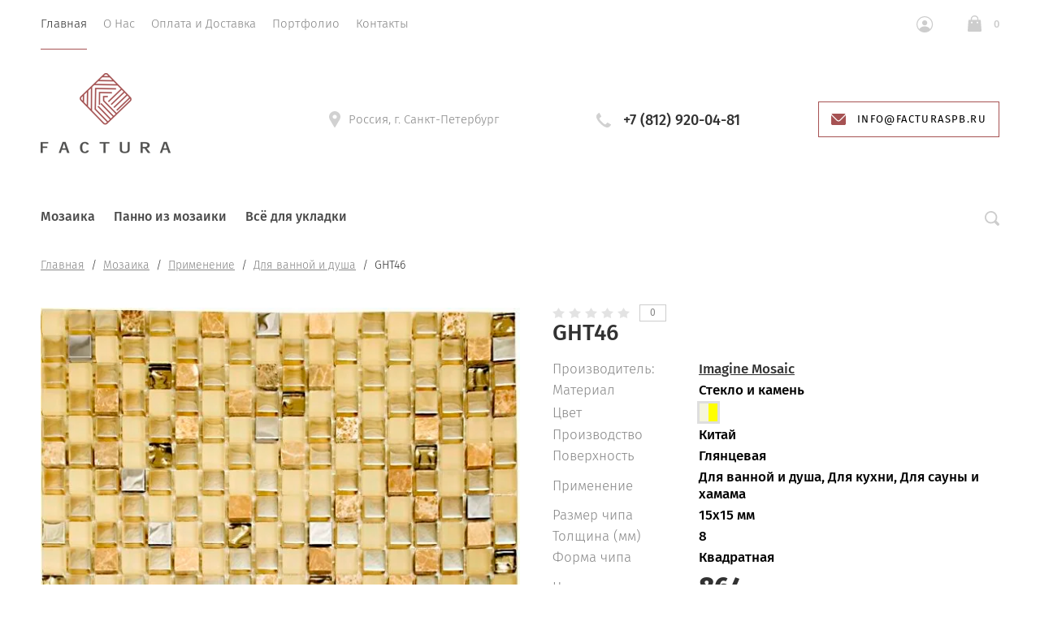

--- FILE ---
content_type: text/html; charset=utf-8
request_url: https://facturaspb.ru/magazin/product/ght46
body_size: 18658
content:
			<!doctype html>
<html lang="ru">
<head>
	<meta charset="utf-8">
	<meta name="robots" content="all"/>
	<title>Мозаика из стекла и камня Imagine Mosaic GHT46 купить в Санкт-Петербурге</title>
	<meta name="description" content="GHT46 мозаика из стекла и камня Imagine Mosaic производство Китай. Купить в Санкт-Петербурге">
	<meta name="keywords" content="GHT46">
	<meta name="SKYPE_TOOLBAR" content="SKYPE_TOOLBAR_PARSER_COMPATIBLE">
	<meta name="viewport" content="width=device-width, initial-scale=1.0, maximum-scale=1.0, user-scalable=no">
	<meta name="format-detection" content="telephone=no">
	<meta http-equiv="x-rim-auto-match" content="none">
	
	<link rel="stylesheet" href="/t/v14314/images/css/theme.scss.css">

	<script src="/g/libs/jquery/1.10.2/jquery.min.js"></script>
		<link rel="stylesheet" href="/g/css/styles_articles_tpl.css">

            <!-- 46b9544ffa2e5e73c3c971fe2ede35a5 -->
            <script src='/shared/s3/js/lang/ru.js'></script>
            <script src='/shared/s3/js/common.min.js'></script>
        <link rel='stylesheet' type='text/css' href='/shared/s3/css/calendar.css' /><link rel='stylesheet' type='text/css' href='/shared/highslide-4.1.13/highslide.min.css'/>
<script type='text/javascript' src='/shared/highslide-4.1.13/highslide-full.packed.js'></script>
<script type='text/javascript'>
hs.graphicsDir = '/shared/highslide-4.1.13/graphics/';
hs.outlineType = null;
hs.showCredits = false;
hs.lang={cssDirection:'ltr',loadingText:'Загрузка...',loadingTitle:'Кликните чтобы отменить',focusTitle:'Нажмите чтобы перенести вперёд',fullExpandTitle:'Увеличить',fullExpandText:'Полноэкранный',previousText:'Предыдущий',previousTitle:'Назад (стрелка влево)',nextText:'Далее',nextTitle:'Далее (стрелка вправо)',moveTitle:'Передвинуть',moveText:'Передвинуть',closeText:'Закрыть',closeTitle:'Закрыть (Esc)',resizeTitle:'Восстановить размер',playText:'Слайд-шоу',playTitle:'Слайд-шоу (пробел)',pauseText:'Пауза',pauseTitle:'Приостановить слайд-шоу (пробел)',number:'Изображение %1/%2',restoreTitle:'Нажмите чтобы посмотреть картинку, используйте мышь для перетаскивания. Используйте клавиши вперёд и назад'};</script>
<link rel="icon" href="/favicon.png" type="image/png">
	<link rel="apple-touch-icon" href="/thumb/2/LWXycLAsrYVHUeczKuvz_w/r/favicon.png">
	<link rel="apple-touch-icon" sizes="57x57" href="/thumb/2/cSiQoKjZkTMIo0ziQoXd3Q/57c57/favicon.png">
	<link rel="apple-touch-icon" sizes="60x60" href="/thumb/2/ADHYAP_QOPaTX7kCwZk1yQ/60c60/favicon.png">
	<link rel="apple-touch-icon" sizes="72x72" href="/thumb/2/NUeGOwT7ccqi0vKCk5c7CQ/72c72/favicon.png">
	<link rel="apple-touch-icon" sizes="76x76" href="/thumb/2/hXphuvuCGMlCNmPwtBK8JQ/76c76/favicon.png">
	<link rel="apple-touch-icon" sizes="114x114" href="/thumb/2/eu_DCr8HaH-4Fl9Q5T1Yug/114c114/favicon.png">
	<link rel="apple-touch-icon" sizes="120x120" href="/thumb/2/3MmgBXK7FEpfGfzqoDIQig/120c120/favicon.png">
	<link rel="apple-touch-icon" sizes="144x144" href="/thumb/2/j9LDtrtN_JRbLahuwp6tEA/144c144/favicon.png">
	<link rel="apple-touch-icon" sizes="152x152" href="/thumb/2/hJpSN6oEQd3e9064W7B_Jg/152c152/favicon.png">
	<link rel="apple-touch-icon" sizes="180x180" href="/thumb/2/f_vyPxiafrQ-f6zkloMaLQ/180c180/favicon.png">
	
	<meta name="msapplication-TileImage" content="/thumb/2/bmMZwZpxmRExzY98ed18Wg/c/favicon.png">
	<meta name="msapplication-square70x70logo" content="/thumb/2/u4ZCgXlIt0M0m6gZuZtRyQ/70c70/favicon.png">
	<meta name="msapplication-square150x150logo" content="/thumb/2/foNNC3kvbPYBac4AKEENng/150c150/favicon.png">
	<meta name="msapplication-wide310x150logo" content="/thumb/2/4xXaTyEaqfQGm4mLgRUUfg/310c150/favicon.png">
	<meta name="msapplication-square310x310logo" content="/thumb/2/rmdEXcb0zBLSx3J7TTuAiw/310c310/favicon.png">

<link rel='stylesheet' type='text/css' href='/t/images/__csspatch/1/patch.css'/>

<!--s3_require-->
<link rel="stylesheet" href="/g/basestyle/1.0.1/user/user.css" type="text/css"/>
<link rel="stylesheet" href="/g/basestyle/1.0.1/user/user.brown.css" type="text/css"/>
<script type="text/javascript" src="/g/basestyle/1.0.1/user/user.js" async></script>
<!--/s3_require-->
				
		
		
		
			<link rel="stylesheet" type="text/css" href="/g/shop2v2/default/css/theme.less.css">		
			<script type="text/javascript" src="/g/printme.js"></script>
		<script type="text/javascript" src="/g/shop2v2/default/js/tpl.js"></script>
		<script type="text/javascript" src="/g/shop2v2/default/js/baron.min.js"></script>
		
			<script type="text/javascript" src="/g/shop2v2/default/js/shop2.2.js"></script>
		
	<script type="text/javascript">shop2.init({"productRefs": {"647069305":{"amount_tile":[["864297305"]],"material_984":{"56493703":["864297305"]},"cvet":{"59034103":["864297305"]},"strana_proizvodstva":{"6573903":["864297305"]},"poverhnost_":{"21897103":["864297305"]},"primenenie":{"52850903":["864297305"]},"razmer_cipa_mm_":{"62852103":["864297305"]},"tolsina_mm_":{"62850903":["864297305"]},"forma_cipa":{"21890903":["864297305"]}}},"apiHash": {"getPromoProducts":"701c551618d8e0ab4ae15b3dc7f17e44","getSearchMatches":"50c5f0abd1ba47fdb7b727ab9c61c183","getFolderCustomFields":"e1751174199758266c4f2602a5e4d4df","getProductListItem":"8dc8e67b1029810d6631cee83b6d4518","cartAddItem":"dd13f7669642fa59754c3f32bf73ce1b","cartRemoveItem":"0df013feaab8c7880939704a7b8141c4","cartUpdate":"9ee1838a07b87063b7709ec2047fd503","cartRemoveCoupon":"de0b501281741eef95f75e6315c19b07","cartAddCoupon":"f798bb27fb76fca6d6afd65fbc9078cc","deliveryCalc":"24baac38f3fa7436afb2b29878480fca","printOrder":"094aa8f889a134609927436783a4d149","cancelOrder":"2ef7e880de2e51da22dbcee5324e84ab","cancelOrderNotify":"e26172c84a5cc07709897fe420f167da","repeatOrder":"4456557ba47d70164734b5383f4964ff","paymentMethods":"f94ec698c921dbafa64c8d847bc7a836","compare":"ead935a277d1dc36ecdc6607589a8c51"},"hash": null,"verId": 2333913,"mode": "product","step": "","uri": "/magazin","IMAGES_DIR": "/d/","my": {"show_sections":true,"lazy_load_subpages":false,"new_alias":"New!","special_alias":"Sale!","price_fa_rouble":true,"buy_alias":"\u0412 \u043a\u043e\u0440\u0437\u0438\u043d\u0443","show_rating_sort":true,"show_product_unit":true},"shop2_cart_order_payments": 1,"cf_margin_price_enabled": 0,"maps_yandex_key":"","maps_google_key":""});</script>
<style type="text/css">.product-item-thumb {width: 312px;}.product-item-thumb .product-image, .product-item-simple .product-image {height: 312px;width: 312px;}.product-item-thumb .product-amount .amount-title {width: 216px;}.product-item-thumb .product-price {width: 262px;}.shop2-product .product-side-l {width: 200px;}.shop2-product .product-image {height: 190px;width: 200px;}.shop2-product .product-thumbnails li {width: 56px;height: 56px;}</style>
	<script src="/g/libs/owl-carousel/2.2.1/owl.carousel.min.js" charset="utf-8"></script>
	<script src="/g/libs/jquery-formstyler/1.7.4/jquery.formstyler.min.js"></script>
	<script type="text/javascript" src="/g/s3/misc/eventable/0.0.1/s3.eventable.js"></script>
	<script type="text/javascript" src="/g/s3/misc/math/0.0.1/s3.math.js"></script>
	<script type="text/javascript" src="/g/s3/menu/allin/0.0.2/s3.menu.allin.js"></script>
	<script src="/g/s3/misc/form/1.0.0/s3.form.js" charset="utf-8"></script>
	<script src="/g/templates/shop2/2.74.2/js/plugins.min.js" charset="utf-8"></script>
	<script src="/g/templates/shop2/2.74.2/js/main.js" charset="utf-8"></script>
	<link rel="stylesheet" href="/t/v14314/images/css/theme.scss.css">
	 	    <link rel="stylesheet" href="/t/v14314/images/theme0/theme.scss.css">
		<script src="/t/v14314/images/js/site.addons.js" charset="utf-8"></script>
	<script src="/t/v14314/images/js/site.addons.cart.js" charset="utf-8"></script>
	<link rel="stylesheet" href="/t/v14314/images/css/site.addons.scss.css">
<!--[if lt IE 10]>
<script src="/g/libs/ie9-svg-gradient/0.0.1/ie9-svg-gradient.min.js"></script>
<script src="/g/libs/jquery-placeholder/2.0.7/jquery.placeholder.min.js"></script>
<script src="/g/libs/jquery-textshadow/0.0.1/jquery.textshadow.min.js"></script>
<script src="/g/s3/misc/ie/0.0.1/ie.js"></script>
<![endif]-->
<!--[if lt IE 9]>
<script src="/g/libs/html5shiv/html5.js"></script>
<![endif]-->


</head>
<body style="opacity: 0;">
	
	<div class="site-wrapper st-container" id="st-container">
		<div class="site_wrap_in  folder_wrap">
		<header role="banner" class="site-header">
			<div class="header_top">
				<div class="header_top__left_wrap">
											<nav class="menu-top-wrapper">
							<ul class="menu-top menu flex-menu"><li class="opened active"><a href="/" >Главная</a></li><li><a href="/o-nas" >О Нас</a></li><li><a href="/oplata-i-dostavka" >Оплата и Доставка</a></li><li><a href="/portfolio" >Портфолио</a></li><li><a href="/kontakty" >Контакты</a></li></ul>      
						</nav>    
										<div data-effect="st-effect-1" class="button">
						<div></div>
						<div></div>
						<div></div>
					</div>
				</div>
				<div class="header_top__right_wrap">
					<div class="shop2-block login-form">
	<div class="block-title">
		<span>&nbsp;</span>
	</div>
	<div class="block-body">
					<form method="post" action="/registraciya">
				<strong>Кабинет</strong>
				<input type="hidden" name="mode" value="login" />
				<div class="row">
					<label class="field text"><input type="text" placeholder="Логин" name="login" id="login" tabindex="1" value="" /></label>
				</div>
				<div class="row">
					<label class="field password"><input type="password" placeholder="Пароль" name="password" id="password" tabindex="2" value="" /></label>
				</div>
				<div class="button-wrap"><button type="submit" class="signin-btn" tabindex="3">Войти</button></div>
			<re-captcha data-captcha="recaptcha"
     data-name="captcha"
     data-sitekey="6LcYvrMcAAAAAKyGWWuW4bP1De41Cn7t3mIjHyNN"
     data-lang="ru"
     data-rsize="invisible"
     data-type="image"
     data-theme="light"></re-captcha></form>
			<div class="clear-container"></div>
			<p>
				<a href="/registraciya/register" class="register">Регистрация</a>
				<a href="/registraciya/forgot_password" class="forgot">Забыли пароль?</a>
			</p>
						<div class="g-auth__row g-auth__social-min">
								



				
						<div class="g-form-field__title"><b>Также Вы можете войти через:</b></div>
			<div class="g-social">
																												<div class="g-social__row">
								<a href="/users/hauth/start/vkontakte?return_url=/magazin/product/ght46" class="g-social__item g-social__item--vk-large" rel="nofollow">Vkontakte</a>
							</div>
																																						<!--noindex-->
							<a href="/users/hauth/start/yandex?return_url=/magazin/product/ght46" class="g-social__item g-social__item--ya" rel="nofollow">Yandex</a>
						<!--/noindex-->
																
			</div>
			
		
	
			<div class="g-auth__personal-note">
									
			
			 

												Я выражаю <a href="/registraciya?mode=agreement" target="_blank">согласие на передачу и обработку персональных данных</a> в соответствии с <a href="/registraciya?mode=policy" target="_blank">политикой конфиденциальности</a>
				
					</div>
				</div>
						</div>
</div>				<div class="cart-wrapper">
					<div class="cart-block-btn   "><span class="cart-total-amount">0</span></div>
											<div class="cart-block-in">
							<div class="cart-in empty" id="shop2-cart-preview">
	<div class="cart-block">
		<div class="cart_title2">Корзина</div>
		<ul></ul>
		<div class="information-cart">
			<div class="information-cart-in">
				<div class="cart-total-amount"><div class="title">Товаров:</div><span>0</span></div>
				<div class="cart-total-sum"><div class="title">На сумму:</div>0 <span class="rouble"></span></div>
			</div>
		</div>
		<div class="cart-block-bot">
			<a href="/magazin/cart" id="shop2-cart-preview" class="cart-link btn-variant1">Оформить</a>
			<a href="/magazin?mode=cart&action=cleanup" class="remove-all-cart-poruduct">Очистить</a>
		</div>
	</div>
</div>						</div>
									</div>
			</div>
		</div>

		<div class="header_middle">
			<div class="header_middle__left_wrap">
				<a class="logo-top" href="https://facturaspb.ru">
										<img style="margin-bottom: 10px;" src=/thumb/2/TmkGioAxjpPT5XlUlcFUzw/160r295/d/factura.png  alt="">
										<div class="name"></div>
					<div class="activity"></div>
				</a>
			</div>
			<div class="header_middle__right_wrap">
				<div class="contacts_wrap">
									<div class="address">
					<svg 
						width="14px" height="20px">
						<path fill-rule="evenodd"  fill="rgb(209, 209, 209)"
						d="M7.001,0.000 C3.141,0.000 -0.000,3.085 -0.000,6.876 C-0.000,8.029 0.299,9.169 0.864,10.181 C0.875,10.205 0.887,10.229 0.900,10.252 L6.449,19.688 C6.563,19.881 6.773,20.000 7.000,20.000 C7.227,20.000 7.438,19.881 7.551,19.688 L13.100,10.252 C13.113,10.230 13.124,10.209 13.133,10.186 C13.701,9.173 14.000,8.029 14.000,6.876 C14.000,3.085 10.860,0.000 7.001,0.000 ZM7.001,9.375 C5.594,9.375 4.454,8.256 4.454,6.876 C4.454,5.494 5.594,4.375 7.001,4.375 C8.408,4.375 9.546,5.494 9.546,6.876 C9.546,8.256 8.408,9.375 7.001,9.375 Z"/>
					</svg>
					<div>Россия, г. Санкт-Петербург</div>
				</div>
													<div class="phone">
						<svg 
							
							width="18px" height="18px">
							<path fill-rule="evenodd"  fill="rgb(209, 209, 209)"
							d="M17.980,14.516 C17.942,14.365 17.844,14.237 17.707,14.161 L13.857,12.018 C13.612,11.882 13.303,11.947 13.135,12.171 C11.869,13.852 11.479,14.279 10.851,14.285 C9.449,14.285 3.708,8.531 3.708,7.134 C3.717,6.531 4.142,6.132 5.823,4.865 C6.048,4.696 6.113,4.388 5.977,4.143 L3.833,0.292 C3.758,0.157 3.629,0.057 3.478,0.020 C3.327,-0.018 3.168,0.009 3.037,0.094 C2.121,0.683 -0.007,2.260 -0.007,4.135 L-0.007,4.214 C-0.010,5.309 -0.020,8.220 4.878,13.116 C9.763,18.001 12.721,18.001 13.694,18.001 L13.863,18.001 C15.736,18.001 17.314,15.873 17.906,14.958 C17.991,14.827 18.017,14.667 17.980,14.516 Z"/>
						</svg>
						<div class="phone_in">
															<a href="tel:+7 (812) 920-04-81"><span>+7 (812) 920-04-81</span></a>
														<div class="free_call"></div>
						</div>
						
					</div>
						<a href="#" class="callback">
			<svg 
		
			width="18px" height="14px">
			<path fill-rule="evenodd" d="M16.313,14.000 L1.688,14.000 C0.757,14.000 -0.000,13.246 -0.000,12.320 L-0.000,1.985 L6.782,8.691 L6.848,8.748 C7.519,9.245 8.141,9.576 9.000,9.576 C9.861,9.576 10.484,9.243 11.154,8.743 L18.000,1.983 L18.000,12.320 C18.000,13.246 17.243,14.000 16.313,14.000 ZM9.000,8.344 C8.542,8.344 8.191,8.202 7.622,7.785 L0.383,0.627 C0.693,0.247 1.159,-0.000 1.688,-0.000 L16.313,-0.000 C16.840,-0.000 17.307,0.247 17.617,0.627 L10.379,7.782 C9.810,8.202 9.459,8.344 9.000,8.344 Z"/>
		</svg>
		<div>info@facturaspb.ru</div>
	</a>
	
				</div>
						<div class="form_wrap_fixed">
			<div class="form_in">
				<div class="close_form">
					<div></div>
					<div></div>
				</div>
				<div class="form_inputs_wrap">
					<div class="form_wrap_in">
													<div class="tpl-anketa" data-api-url="/-/x-api/v1/public/?method=form/postform&param[form_id]=1046103" data-api-type="form">
	<div class="title">Напишите нам</div>			<form method="post" action="/" data-s3-anketa-id="1046103">
		<input type="hidden" name="params[placeholdered_fields]" value="1" />
		<input type="hidden" name="form_id" value="1046103">
		<input type="hidden" name="tpl" value="global:form.minimal-2.2.74.tpl">
									        <div class="tpl-field type-text field-required">
                                          <div class="field-value">
                                    <input required  type="text" size="30" maxlength="100" value="" name="d[0]" placeholder="Имя *" />
	            	            	          </div>
	        </div>
	        						        <div class="tpl-field type-email field-required">
                                          <div class="field-value">
                                    <input required  type="text" size="30" maxlength="100" value="" name="d[1]" placeholder="E-mail *" />
	            	            	          </div>
	        </div>
	        						        <div class="tpl-field type-text">
                                          <div class="field-value">
                                    <input   type="text" size="30" maxlength="100" value="" name="d[2]" placeholder="Телефон" />
	            	            	          </div>
	        </div>
	        						        <div class="tpl-field type-textarea">
                                          <div class="field-value">
                  	            	<textarea  cols="50" rows="7" name="d[3]" placeholder="Сообщение"></textarea>
	            	            	          </div>
	        </div>
	        						        <div class="tpl-field type-checkbox field-required">
                                          <div class="field-value">
                  					<ul>
													<li><label><input required type="checkbox" value="Да" name="d[4]" /><span class="input_styler"></span><a href="https://facturaspb.ru/soglasie-na-obrabotku-personalnyh-dannyh">Согласие на обработку персональных данных</a></label></li>
											</ul>
					            	          </div>
	        </div>
	        		
		
		<div class="tpl-field tpl-field-button">
			<button type="submit" class="tpl-form-button">Отправить</button>
		</div>

		<re-captcha data-captcha="recaptcha"
     data-name="captcha"
     data-sitekey="6LcYvrMcAAAAAKyGWWuW4bP1De41Cn7t3mIjHyNN"
     data-lang="ru"
     data-rsize="invisible"
     data-type="image"
     data-theme="light"></re-captcha></form>
					</div>
											</div>
				</div>
			</div>
		</div>
	</div>
</div>
<div class="header_bottom">
	<div class="header_bottom__left_wrap">
		<nav class="st-menu st-effect-1">
			<div class="header_top">
				<div class="header_top__left_wrap">
					<div class="menu_closer">
						<div></div>
						<div></div>
						<div></div>
					</div>
				</div>
				<div class="header_top__right_wrap">
					<div class="flex_fix_wrapper">
						<div class="shop2-block login-form">
	<div class="block-title">
		<span>&nbsp;</span>
	</div>
	<div class="block-body">
					<form method="post" action="/registraciya">
				<strong>Кабинет</strong>
				<input type="hidden" name="mode" value="login" />
				<div class="row">
					<label class="field text"><input type="text" placeholder="Логин" name="login" id="login" tabindex="1" value="" /></label>
				</div>
				<div class="row">
					<label class="field password"><input type="password" placeholder="Пароль" name="password" id="password" tabindex="2" value="" /></label>
				</div>
				<div class="button-wrap"><button type="submit" class="signin-btn" tabindex="3">Войти</button></div>
			<re-captcha data-captcha="recaptcha"
     data-name="captcha"
     data-sitekey="6LcYvrMcAAAAAKyGWWuW4bP1De41Cn7t3mIjHyNN"
     data-lang="ru"
     data-rsize="invisible"
     data-type="image"
     data-theme="light"></re-captcha></form>
			<div class="clear-container"></div>
			<p>
				<a href="/registraciya/register" class="register">Регистрация</a>
				<a href="/registraciya/forgot_password" class="forgot">Забыли пароль?</a>
			</p>
						<div class="g-auth__row g-auth__social-min">
								



				
						<div class="g-form-field__title"><b>Также Вы можете войти через:</b></div>
			<div class="g-social">
																												<div class="g-social__row">
								<a href="/users/hauth/start/vkontakte?return_url=/magazin/product/ght46" class="g-social__item g-social__item--vk-large" rel="nofollow">Vkontakte</a>
							</div>
																																						<!--noindex-->
							<a href="/users/hauth/start/yandex?return_url=/magazin/product/ght46" class="g-social__item g-social__item--ya" rel="nofollow">Yandex</a>
						<!--/noindex-->
																
			</div>
			
		
	
			<div class="g-auth__personal-note">
									
			
			 

												Я выражаю <a href="/registraciya?mode=agreement" target="_blank">согласие на передачу и обработку персональных данных</a> в соответствии с <a href="/registraciya?mode=policy" target="_blank">политикой конфиденциальности</a>
				
					</div>
				</div>
						</div>
</div>						<div class="menu_closer"></div>
					</div>
				</div>
			</div>
			 
			
			
							<ul class="menu-top clearfix">
															
											<li class="has-child"><a href="/magazin/folder/mozaika">Мозаика</a>
																													
										
																							<ul class="level-2 folderEmpty">
																	
																								
											<li class="has-child"><a href="/magazin/folder/mm"><span>Материалы</span></a>
										
										
																							<ul class="level-3 folderEmpty">
																								
											<li ><a href="/magazin/folder/steklo"><span>Стекло</span></a>
										
										
																							</li>
																							
											<li class="has-child"><a href="/magazin/folder/kamen"><span>Камень</span></a>
										
										
																							</li>
																							
											<li ><a href="/magazin/folder/steklokamen"><span>Стекло и камень</span></a>
										
										
																							</li>
																							
											<li ><a href="/magazin/folder/keramika"><span>Керамика</span></a>
										
										
																							</li>
																							
											<li ><a href="/magazin/folder/keramogranit"><span>Керамогранит</span></a>
										
										
																							</li>
																							
											<li ><a href="/magazin/folder/metall"><span>Металл</span></a>
										
										
																							</li>
																							
											<li ><a href="/magazin/folder/derevo"><span>Дерево</span></a>
										
										
																							</li>
																							
											<li ><a href="/magazin/folder/zerkalnaya"><span>Зеркало</span></a>
										
										
																							</li>
																							
											<li ><a href="/magazin/folder/zoloto"><span>Золото</span></a>
										
										
																							</li>
																							
											<li ><a href="/magazin/folder/rakushka"><span>Ракушка</span></a>
										
										
																							</li>
																							
											<li ><a href="/magazin/folder/galka-na-setke"><span>Галька на сетке</span></a>
										
										
																							</li>
															</ul></li>
																							
											<li class="has-child"><a href="/magazin/folder/primeneniye"><span>Применение</span></a>
										
										
																							<ul class="level-3 folderEmpty">
																								
											<li ><a href="/magazin/folder/dlya-vannoy-i-dusha"><span>Для ванной и душа</span></a>
										
										
																							</li>
																							
											<li ><a href="/magazin/folder/dlya-basseyna"><span>Для бассейна</span></a>
										
										
																							</li>
																							
											<li ><a href="/magazin/folder/dlya-kukhni"><span>Для кухни</span></a>
										
										
																							</li>
																							
											<li ><a href="/magazin/folder/dlya-sauny-i-khamama"><span>Для сауны и хамама</span></a>
										
										
																							</li>
															</ul></li>
																							
											<li class="has-child"><a href="/magazin/folder/tsvet"><span>Цвет</span></a>
										
										
																							<ul class="level-3 folderEmpty">
																								
											<li ><a href="/magazin/folder/belaya"><span>Белая</span></a>
										
										
																							</li>
																							
											<li ><a href="/magazin/folder/bezhevaya"><span>Бежевая</span></a>
										
										
																							</li>
																							
											<li ><a href="/magazin/folder/golubaya"><span>Голубая</span></a>
										
										
																							</li>
																							
											<li ><a href="/magazin/folder/zheltaya"><span>Желтая</span></a>
										
										
																							</li>
																							
											<li ><a href="/magazin/folder/zelenaya"><span>Зеленая</span></a>
										
										
																							</li>
																							
											<li ><a href="/magazin/folder/zerkalnaya-1"><span>Зеркальная</span></a>
										
										
																							</li>
																							
											<li ><a href="/magazin/folder/zolotaya"><span>Золотая</span></a>
										
										
																							</li>
																							
											<li ><a href="/magazin/folder/korichnevaya"><span>Коричневая</span></a>
										
										
																							</li>
																							
											<li ><a href="/magazin/folder/krasnaya"><span>Красная</span></a>
										
										
																							</li>
																							
											<li ><a href="/magazin/folder/oranzhevaya"><span>Оранжевая</span></a>
										
										
																							</li>
																							
											<li ><a href="/magazin/folder/perlamutrovaya"><span>Перламутровая</span></a>
										
										
																							</li>
																							
											<li ><a href="/magazin/folder/rozovaya"><span>Розовая</span></a>
										
										
																							</li>
																							
											<li ><a href="/magazin/folder/seraya"><span>Серая</span></a>
										
										
																							</li>
																							
											<li ><a href="/magazin/folder/serebrennaya"><span>Серебристая</span></a>
										
										
																							</li>
																							
											<li ><a href="/magazin/folder/sinyaya"><span>Синяя</span></a>
										
										
																							</li>
																							
											<li ><a href="/magazin/folder/fioletovaya"><span>Фиолетовая</span></a>
										
										
																							</li>
																							
											<li ><a href="/magazin/folder/chernaya"><span>Черная</span></a>
										
										
																							</li>
															</ul></li>
																							
											<li class="has-child"><a href="/magazin/folder/svoystva"><span>Форма</span></a>
										
										
																							<ul class="level-3 folderEmpty">
																								
											<li ><a href="/magazin/folder/arabeska"><span>Арабеска</span></a>
										
										
																							</li>
																							
											<li ><a href="/magazin/folder/vosmigrannaya"><span>Восьмигранная</span></a>
										
										
																							</li>
																							
											<li ><a href="/magazin/folder/kvadratnaya"><span>Квадратная</span></a>
										
										
																							</li>
																							
											<li ><a href="/magazin/folder/kruglaya"><span>Круглая</span></a>
										
										
																							</li>
																							
											<li ><a href="/magazin/folder/krupnaya"><span>Крупная</span></a>
										
										
																							</li>
																							
											<li ><a href="/magazin/folder/morskiye-kamushki"><span>Морские камушки</span></a>
										
										
																							</li>
																							
											<li ><a href="/magazin/folder/melkaya"><span>Мелкая</span></a>
										
										
																							</li>
																							
											<li ><a href="/magazin/folder/pryamougolnaya"><span>Прямоугольная</span></a>
										
										
																							</li>
																							
											<li ><a href="/magazin/folder/romb"><span>Ромб</span></a>
										
										
																							</li>
																							
											<li ><a href="/magazin/folder/shestigrannaya"><span>Шестигранная</span></a>
										
										
																							</li>
																							
											<li ><a href="/magazin/folder/cheshuya"><span>Чешуя</span></a>
										
										
																							</li>
																							
											<li ><a href="/magazin/folder/10x10-mm"><span>10x10 мм</span></a>
										
										
																							</li>
																							
											<li ><a href="/magazin/folder/12x12-mm"><span>12x12 мм</span></a>
										
										
																							</li>
																							
											<li ><a href="/magazin/folder/15x15-mm"><span>15x15 мм</span></a>
										
										
																							</li>
																							
											<li ><a href="/magazin/folder/20x20-mm"><span>20x20 мм</span></a>
										
										
																							</li>
																							
											<li ><a href="/magazin/folder/23x23-mm"><span>23x23 мм</span></a>
										
										
																							</li>
																							
											<li ><a href="/magazin/folder/25x25-mm"><span>25x25 мм</span></a>
										
										
																							</li>
																							
											<li ><a href="/magazin/folder/30x30-mm"><span>30x30 мм</span></a>
										
										
																							</li>
																							
											<li ><a href="/magazin/folder/48x48-mm"><span>48x48 мм</span></a>
										
										
																							</li>
															</ul></li>
																							
											<li class="has-child"><a href="/magazin/folder/brend"><span>Производитель</span></a>
										
										
																							<ul class="level-3 folderEmpty">
																								
											<li ><a href="/magazin/folder/art-natura-1"><span>Art Natura</span></a>
										
										
																							</li>
																							
											<li ><a href="/magazin/folder/bisazza"><span>Bisazza</span></a>
										
										
																							</li>
																							
											<li ><a href="/magazin/folder/bonaparte"><span>Bonaparte</span></a>
										
										
																							</li>
																							
											<li ><a href="/magazin/folder/caramelle"><span>Caramelle</span></a>
										
										
																							</li>
																							
											<li ><a href="/magazin/folder/fk-marble"><span>FK Marble</span></a>
										
										
																							</li>
																							
											<li ><a href="/magazin/folder/imagine-mosaic"><span>Imagine Mosaic</span></a>
										
										
																							</li>
																							
											<li ><a href="/magazin/folder/jnj-mosaic"><span>JNJ Mosaic</span></a>
										
										
																							</li>
																							
											<li ><a href="/magazin/folder/keramograd"><span>Керамоград</span></a>
										
										
																							</li>
																							
											<li ><a href="/magazin/folder/liya-mosaic"><span>LIYA Mosaic</span></a>
										
										
																							</li>
																							
											<li ><a href="/magazin/folder/ns-mosaic"><span>NS Mosaic</span></a>
										
										
																							</li>
																							
											<li ><a href="/magazin/folder/rose-mosaic"><span>Rose Mosaic</span></a>
										
										
																							</li>
																							
											<li ><a href="/magazin/folder/skalini-mosaic"><span>Skalini Mosaic</span></a>
										
										
																							</li>
																							
											<li ><a href="/magazin/folder/starmosaic"><span>Starmosaic</span></a>
										
										
																							</li>
																							
											<li ><a href="/magazin/folder/trend"><span>Trend</span></a>
										
										
																							</li>
																							
											<li ><a href="/magazin/folder/vidrepur"><span>Vidrepur</span></a>
										
										
																							</li>
																							
											<li ><a href="/magazin/folder/creativa-mosaic"><span>Creativa Mosaic</span></a>
										
										
																							</li>
																							
											<li ><a href="/magazin/folder/orro-mosaic"><span>Orro Mosaic</span></a>
										
										
																							</li>
																							
											<li ><a href="/magazin/folder/togama"><span>Togama</span></a>
										
										
																							</li>
																							
											<li ><a href="/magazin/folder/tonomosaic"><span>Tonomosaic</span></a>
										
										
																							</li>
																							
											<li ><a href="/magazin/folder/pixel"><span>Pixel</span></a>
										
										
																							</li>
															</ul></li>
																							
											<li class="has-child"><a href="/magazin/folder/gotovyye-izdeliya"><span>Готовые изделия</span></a>
										
										
																							<ul class="level-3 folderEmpty">
																								
											<li ><a href="/magazin/folder/mozaichnye-oboi"><span>Мозаичные Обои</span></a>
										
										
																							</li>
																							
											<li ><a href="/magazin/folder/bordyury"><span>Бордюры</span></a>
										
										
																							</li>
																							
											<li ><a href="/magazin/folder/rastyazhki"><span>Растяжки</span></a>
										
										
																							</li>
															</ul></li>
															</ul></li>
																							
											<li class=""><a href="/magazin/folder/panno-iz-mozaiki">Панно из мозаики</a>
																													
										
																							</li>
																							
											<li class="has-child"><a href="/magazin/folder-1">Всё для укладки</a>
																													
										
																							<ul class="level-2 folderEmpty">
																	
																								
											<li ><a href="/magazin/folder/zatirochnye-smesi"><span>Затирочные смеси</span></a>
										
										
																							</li>
																							
											<li ><a href="/magazin/folder/kleyevyye-sostavy"><span>Клеевые составы</span></a>
										
										
																							</li>
																							
											<li ><a href="/magazin/folder/dlya-ochistki-i-ukhoda"><span>Для очистки и ухода</span></a>
										
										
																							</li>
																							
											<li ><a href="/magazin/folder/instrumenty"><span>Инструменты</span></a>
										
										
										
					</li></ul>
					
										
					</li></ul>
					
											
		</nav> 
	</div>
	<div class="header_bottom__right_wrap">
		<div class="form_wrapper">
				<div class="form_opener"></div>
				<form action="/magazin/search" class="search_form" method="get">
					<input name="s[name]" type="text"  class="search-text" onBlur="this.value=this.value==''?'Поиск по сайту':this.value;" onFocus="this.value=this.value=='Поиск по сайту'?'':this.value;" value="Поиск по сайту" />
					<input type="submit" class="search-button" value="" />
					<a href="#" class="big_opener"></a>
				<re-captcha data-captcha="recaptcha"
     data-name="captcha"
     data-sitekey="6LcYvrMcAAAAAKyGWWuW4bP1De41Cn7t3mIjHyNN"
     data-lang="ru"
     data-rsize="invisible"
     data-type="image"
     data-theme="light"></re-captcha></form> 
				
					
    
<div class="shop2-block search-form ">
	<div class="block_title">
		<strong>Расширенный поиск</strong>
	</div>
	<div class="block-body">
		<form action="/magazin/search" enctype="multipart/form-data">
			<input type="hidden" name="sort_by" value=""/>
			
							<div class="row">
					<div class="row-title">Цена </div>
					<div class="price_wrap">
						<label><span>от</span><input name="s[price][min]" type="text" size="5" class="small" value="" /></label>
					<label><span>до</span><input name="s[price][max]" type="text" size="5" class="small" value="" /></label>
					</div>
				</div>
			
							<div class="row">
					<label class="row-title" for="shop2-name">Название:</label>
					<input type="text" name="s[name]" size="20" id="shop2-name" value="" />
				</div>
			
							<div class="row">
					<label class="row-title" for="shop2-article">Артикул:</label>
					<input type="text" name="s[article]" id="shop2-article" value="" />
				</div>
			
							<div class="row">
					<label class="row-title" for="shop2-text">Текст:</label>
					<input type="text" name="search_text" size="20" id="shop2-text"  value="" />
				</div>
			
			
							<div class="row">
					<div class="row-title">Выберите категорию:</div>
					<select name="s[folder_id]" id="s[folder_id]">
						<option value="">Все</option>
																											                            <option value="53338503" >
	                                 Мозаика
	                            </option>
	                        														                            <option value="436069903" >
	                                &raquo; Материалы
	                            </option>
	                        														                            <option value="77255503" >
	                                &raquo;&raquo; Стекло
	                            </option>
	                        														                            <option value="77266703" >
	                                &raquo;&raquo; Камень
	                            </option>
	                        														                            <option value="204272503" >
	                                &raquo;&raquo; Стекло и камень
	                            </option>
	                        														                            <option value="77266903" >
	                                &raquo;&raquo; Керамика
	                            </option>
	                        														                            <option value="77267503" >
	                                &raquo;&raquo; Керамогранит
	                            </option>
	                        														                            <option value="89711303" >
	                                &raquo;&raquo; Металл
	                            </option>
	                        														                            <option value="89712703" >
	                                &raquo;&raquo; Дерево
	                            </option>
	                        														                            <option value="89713703" >
	                                &raquo;&raquo; Зеркало
	                            </option>
	                        														                            <option value="89714703" >
	                                &raquo;&raquo; Золото
	                            </option>
	                        														                            <option value="89716703" >
	                                &raquo;&raquo; Ракушка
	                            </option>
	                        														                            <option value="89721503" >
	                                &raquo;&raquo; Галька на сетке
	                            </option>
	                        														                            <option value="53341303" >
	                                &raquo; Применение
	                            </option>
	                        														                            <option value="78063303" >
	                                &raquo;&raquo; Для ванной и душа
	                            </option>
	                        														                            <option value="78738503" >
	                                &raquo;&raquo; Для бассейна
	                            </option>
	                        														                            <option value="78738903" >
	                                &raquo;&raquo; Для кухни
	                            </option>
	                        														                            <option value="78739103" >
	                                &raquo;&raquo; Для сауны и хамама
	                            </option>
	                        														                            <option value="53341503" >
	                                &raquo; Цвет
	                            </option>
	                        														                            <option value="78073103" >
	                                &raquo;&raquo; Белая
	                            </option>
	                        														                            <option value="78739303" >
	                                &raquo;&raquo; Бежевая
	                            </option>
	                        														                            <option value="78739503" >
	                                &raquo;&raquo; Голубая
	                            </option>
	                        														                            <option value="78740103" >
	                                &raquo;&raquo; Желтая
	                            </option>
	                        														                            <option value="89738703" >
	                                &raquo;&raquo; Зеленая
	                            </option>
	                        														                            <option value="89741303" >
	                                &raquo;&raquo; Зеркальная
	                            </option>
	                        														                            <option value="89742503" >
	                                &raquo;&raquo; Золотая
	                            </option>
	                        														                            <option value="89742903" >
	                                &raquo;&raquo; Коричневая
	                            </option>
	                        														                            <option value="89743103" >
	                                &raquo;&raquo; Красная
	                            </option>
	                        														                            <option value="89744503" >
	                                &raquo;&raquo; Оранжевая
	                            </option>
	                        														                            <option value="433130103" >
	                                &raquo;&raquo; Перламутровая
	                            </option>
	                        														                            <option value="89746503" >
	                                &raquo;&raquo; Розовая
	                            </option>
	                        														                            <option value="89746703" >
	                                &raquo;&raquo; Серая
	                            </option>
	                        														                            <option value="89747303" >
	                                &raquo;&raquo; Серебристая
	                            </option>
	                        														                            <option value="89747703" >
	                                &raquo;&raquo; Синяя
	                            </option>
	                        														                            <option value="89748103" >
	                                &raquo;&raquo; Фиолетовая
	                            </option>
	                        														                            <option value="89748503" >
	                                &raquo;&raquo; Черная
	                            </option>
	                        														                            <option value="53344303" >
	                                &raquo; Форма
	                            </option>
	                        														                            <option value="89764503" >
	                                &raquo;&raquo; Арабеска
	                            </option>
	                        														                            <option value="89765303" >
	                                &raquo;&raquo; Восьмигранная
	                            </option>
	                        														                            <option value="89765903" >
	                                &raquo;&raquo; Квадратная
	                            </option>
	                        														                            <option value="89768103" >
	                                &raquo;&raquo; Круглая
	                            </option>
	                        														                            <option value="89770303" >
	                                &raquo;&raquo; Крупная
	                            </option>
	                        														                            <option value="89772103" >
	                                &raquo;&raquo; Морские камушки
	                            </option>
	                        														                            <option value="89772703" >
	                                &raquo;&raquo; Мелкая
	                            </option>
	                        														                            <option value="89773303" >
	                                &raquo;&raquo; Прямоугольная
	                            </option>
	                        														                            <option value="89773703" >
	                                &raquo;&raquo; Ромб
	                            </option>
	                        														                            <option value="89774103" >
	                                &raquo;&raquo; Шестигранная
	                            </option>
	                        														                            <option value="82158502" >
	                                &raquo;&raquo; Чешуя
	                            </option>
	                        														                            <option value="89774503" >
	                                &raquo;&raquo; 10x10 мм
	                            </option>
	                        														                            <option value="368869503" >
	                                &raquo;&raquo; 12x12 мм
	                            </option>
	                        														                            <option value="89774903" >
	                                &raquo;&raquo; 15x15 мм
	                            </option>
	                        														                            <option value="89777303" >
	                                &raquo;&raquo; 20x20 мм
	                            </option>
	                        														                            <option value="89777703" >
	                                &raquo;&raquo; 23x23 мм
	                            </option>
	                        														                            <option value="89779103" >
	                                &raquo;&raquo; 25x25 мм
	                            </option>
	                        														                            <option value="89779303" >
	                                &raquo;&raquo; 30x30 мм
	                            </option>
	                        														                            <option value="89780303" >
	                                &raquo;&raquo; 48x48 мм
	                            </option>
	                        														                            <option value="53340903" >
	                                &raquo; Производитель
	                            </option>
	                        														                            <option value="211274904" >
	                                &raquo;&raquo; Art Natura
	                            </option>
	                        														                            <option value="78704103" >
	                                &raquo;&raquo; Bisazza
	                            </option>
	                        														                            <option value="77231303" >
	                                &raquo;&raquo; Bonaparte
	                            </option>
	                        														                            <option value="77233303" >
	                                &raquo;&raquo; Caramelle
	                            </option>
	                        														                            <option value="78716103" >
	                                &raquo;&raquo; FK Marble
	                            </option>
	                        														                            <option value="78722103" >
	                                &raquo;&raquo; Imagine Mosaic
	                            </option>
	                        														                            <option value="78723303" >
	                                &raquo;&raquo; JNJ Mosaic
	                            </option>
	                        														                            <option value="78723903" >
	                                &raquo;&raquo; Керамоград
	                            </option>
	                        														                            <option value="78724503" >
	                                &raquo;&raquo; LIYA Mosaic
	                            </option>
	                        														                            <option value="78729703" >
	                                &raquo;&raquo; NS Mosaic
	                            </option>
	                        														                            <option value="78730503" >
	                                &raquo;&raquo; Rose Mosaic
	                            </option>
	                        														                            <option value="78730903" >
	                                &raquo;&raquo; Skalini Mosaic
	                            </option>
	                        														                            <option value="78732103" >
	                                &raquo;&raquo; Starmosaic
	                            </option>
	                        														                            <option value="78732903" >
	                                &raquo;&raquo; Trend
	                            </option>
	                        														                            <option value="78733303" >
	                                &raquo;&raquo; Vidrepur
	                            </option>
	                        														                            <option value="448670303" >
	                                &raquo;&raquo; Creativa Mosaic
	                            </option>
	                        														                            <option value="39731302" >
	                                &raquo;&raquo; Orro Mosaic
	                            </option>
	                        														                            <option value="14684102" >
	                                &raquo;&raquo; Togama
	                            </option>
	                        														                            <option value="90355704" >
	                                &raquo;&raquo; Tonomosaic
	                            </option>
	                        														                            <option value="98475104" >
	                                &raquo;&raquo; Pixel
	                            </option>
	                        														                            <option value="53344503" >
	                                &raquo; Готовые изделия
	                            </option>
	                        														                            <option value="53343703" >
	                                &raquo;&raquo; Мозаичные Обои
	                            </option>
	                        														                            <option value="77329103" >
	                                &raquo;&raquo; Бордюры
	                            </option>
	                        														                            <option value="77330303" >
	                                &raquo;&raquo; Растяжки
	                            </option>
	                        														                            <option value="44014102" >
	                                 Панно из мозаики
	                            </option>
	                        														                            <option value="53338903" >
	                                 Всё для укладки
	                            </option>
	                        														                            <option value="194345301" >
	                                &raquo; Затирочные смеси
	                            </option>
	                        														                            <option value="53339703" >
	                                &raquo; Клеевые составы
	                            </option>
	                        														                            <option value="53340303" >
	                                &raquo; Для очистки и ухода
	                            </option>
	                        														                            <option value="53340503" >
	                                &raquo; Инструменты
	                            </option>
	                        											</select>
				</div>
						

						<div id="shop2_search_global_fields">
				
							</div>
						
							<div class="row">
					<div class="row-title">Производитель:</div>
					<select name="s[vendor_id]">
						<option value="">Все</option>          
	                    	                        <option value="27072903" >Art&amp;Natura</option>
	                    	                        <option value="10108903" >Bisazza</option>
	                    	                        <option value="10108703" >Bonaparte</option>
	                    	                        <option value="10108503" >Caramelle</option>
	                    	                        <option value="31465903" >Creativa Mosaic</option>
	                    	                        <option value="10108303" >FK Marble</option>
	                    	                        <option value="10107703" >HK Pearl</option>
	                    	                        <option value="10107503" >Imagine Mosaic</option>
	                    	                        <option value="10107303" >JNJ Mosaic</option>
	                    	                        <option value="10106903" >LIYA Mosaic</option>
	                    	                        <option value="10106703" >Natural</option>
	                    	                        <option value="10106503" >NS Mosaic</option>
	                    	                        <option value="9975302" >Orro Mosaic</option>
	                    	                        <option value="23509904" >Pixel</option>
	                    	                        <option value="10106303" >Rose Mosaic</option>
	                    	                        <option value="10106103" >Skalini Mosaic</option>
	                    	                        <option value="10105903" >Starmosaic</option>
	                    	                        <option value="3730902" >Togama</option>
	                    	                        <option value="21729104" >Tonomosaic</option>
	                    	                        <option value="10105703" >Trend</option>
	                    	                        <option value="10105503" >Vidrepur</option>
	                    	                        <option value="27650703" >Vivere</option>
	                    	                        <option value="26790503" >Керамоград</option>
	                    					</select>
				</div>
			
							<div class="row">
					<div class="row-title">Новинка:</div>
					<select name="s[new]">
						<option value="">Все</option>
	                    <option value="1">да</option>
	                    <option value="0">нет</option>
					</select>
				</div>
			
							<div class="row">
					<div class="row-title">Спецпредложение:</div>
					<select name="s[special]">
						<option value="">Все</option>
	                    <option value="1">да</option>
	                    <option value="0">нет</option>
					</select>
				</div>
			
							<div class="row">
					<div class="row-title">Результатов на странице:</div>
					<select name="s[products_per_page]">
									            				            				            <option value="5">5</option>
			            				            				            <option value="20" selected="selected">20</option>
			            				            				            <option value="35">35</option>
			            				            				            <option value="50">50</option>
			            				            				            <option value="65">65</option>
			            				            				            <option value="80">80</option>
			            				            				            <option value="95">95</option>
			            					</select>
				</div>
						<div id="shop2_search_custom_fields"></div>
			<div class="row_submit">
				<button type="submit" class="search-btn">Показать</button>
			</div>
			
		<re-captcha data-captcha="recaptcha"
     data-name="captcha"
     data-sitekey="6LcYvrMcAAAAAKyGWWuW4bP1De41Cn7t3mIjHyNN"
     data-lang="ru"
     data-rsize="invisible"
     data-type="image"
     data-theme="light"></re-captcha></form>
		<div class="clear-container"></div>
	</div>
</div><!-- Search Form -->		</div>
	</div>
</div>
</header>
<div class="content-wrapper clear-self">
			<div class="h1_wrap">
			
<div class="site-path" data-url="/"><a href="/">Главная</a>  /  <a href="/magazin/folder/mozaika">Мозаика</a>  /  <a href="//primeneniye">Применение</a>  /  <a href="/magazin/folder/dlya-vannoy-i-dusha">Для ванной и душа</a>  /  GHT46</div>					</div>   
		    
	<div class="content_in_wrap">
				<main role="main" class="main centered">
			<div class="content">
				<div class="content-inner">	
		<div class="shop2-cookies-disabled shop2-warning hide"></div>
			
	
	
		
							
			
							
			
							
			
		
					

<form 
	method="post" 
	action="/magazin?mode=cart&amp;action=add" 
	accept-charset="utf-8"
	class="shop2-product">

	<input type="hidden" name="kind_id" value="864297305"/>
	<input type="hidden" name="product_id" value="647069305"/>
	<input type="hidden" name="meta" value='{&quot;amount_tile&quot;:0.09,&quot;material_984&quot;:&quot;56493703&quot;,&quot;cvet&quot;:[&quot;59035103&quot;,&quot;59034103&quot;],&quot;strana_proizvodstva&quot;:&quot;6573903&quot;,&quot;poverhnost_&quot;:&quot;21897103&quot;,&quot;primenenie&quot;:[&quot;52850903&quot;,&quot;52851303&quot;,&quot;56372903&quot;],&quot;razmer_cipa_mm_&quot;:[&quot;62852103&quot;],&quot;tolsina_mm_&quot;:&quot;62850903&quot;,&quot;forma_cipa&quot;:&quot;21890903&quot;}'/>
	<div class="product-side-l">
		
		<div class="product-image">
							<a href="/d/ght46.jpg" class="product-image-a">
				  <img src="/thumb/2/a959KlYSuqUqXKJNDY6oZQ/730r730/d/ght46.jpg" alt="GHT46" title="GHT46"/>
				</a>
													<div class="verticalMiddle"></div>
			            		</div>
			</div>
	<div class="product-side-r">
						
	<div class="tpl-rating-block"><div class="tpl-stars"><div class="tpl-rating" style="width: 0%;"></div></div><div class="rat_count">0</div></div>

					<h1 class="product_name no-raiting">GHT46</h1>
					
			
			
					
	
	
					<div class="product_article"><span>Артикул:</span> нет</div>
	
			

		<div class="product-details">

			
 
  
   <div class="shop2-product-options"><div class="even vendor_name"><div class="option_name">Производитель:</div><div class="vendor_value"><a href="/magazin/vendor/imagine-mosaic">Imagine Mosaic</a></div></div><div class="odd type-select"><div class="option_name">Материал</div><div class="option_value">Стекло и камень</div></div><div class="even"><div class="option_name">Цвет</div><div class="option_value">
	
				
		
						<ul class="shop2-color-ext-multi">
																			
					
											<li style="background-color: #f5f5dc">
																								<ul>
																																<li>
												<span style="background-color:#f5f5dc"></span>
												<div>Бежевая</div>
											</li>
																																<li>
												<span style="background-color:#ffff00"></span>
												<div>Желтая</div>
											</li>
																			</ul>
																					</li>
					
																			
					
											<li style="background-color: #ffff00">
																												</li>
					
							</ul>

		
	
</div></div><div class="odd type-select"><div class="option_name">Производство</div><div class="option_value">Китай</div></div><div class="even type-select"><div class="option_name">Поверхность</div><div class="option_value">Глянцевая</div></div><div class="odd type-multiselect"><div class="option_name">Применение</div><div class="option_value">Для ванной и душа, Для кухни, Для сауны и хамама</div></div><div class="even type-multiselect"><div class="option_name">Размер чипа</div><div class="option_value">15x15 мм</div></div><div class="odd type-select"><div class="option_name">Толщина (мм)</div><div class="option_value">8</div></div><div class="even type-select"><div class="option_name">Форма чипа</div><div class="option_value">Квадратная</div></div></div>
  
			<div class="product-compare">
			<label>
				<input type="checkbox" value="864297305"/>
				Сравнить
			</label>
		</div>
		
 

			
			<div class="shop2-clear-container"></div>
		</div>
				        <div class="form-add no-margin">
			<span class="price">Цена</span>
			<div class="product-price">
					
					<div class="price-current no" data-price="864">
		<strong>864</strong> <div class="rouble"></div>			</div>
				</div>
		</div>
		
        
	<div class="product-amount">
					<div class="amount-title">Количество:</div>
							<div class="shop2-product-amount" data-price="864">
				<button type="button" class="amount-minus">&#8722;</button><input type="text" name="amount" maxlength="4" value="1" /><button type="button" class="amount-plus">&#43;</button>
			</div>
						<div class="amount-tile-wr" data-def="0.09">
			<div class="title-tile">Площадь м<sup>2</sup></div>
			<div class="aval-tali">0.09</div>
		</div>
			</div>
        <div class="form-add">
			<span class="price">Итого</span>
			<div class="product-price">
				<div class="price-current itog">
					<strong>864</strong> <div class="rouble"></div>				</div>
			</div>
		</div>
		<div class="buy_btn">
			
			<button class="shop2-product-btn type-3 buy" type="submit">
			В корзину
		</button>
	

<input type="hidden" value="GHT46" name="product_name" />
<input type="hidden" value="https://facturaspb.ru/magazin/product/ght46" name="product_link" />			<div class="buy_one_click"><a href="#">Купить в один клик</a></div>
		</div>
								<div class="share_wrapper">
				
				<script type="text/javascript">(function() {
					if (window.pluso)if (typeof window.pluso.start == "function") return;
					if (window.ifpluso==undefined) { window.ifpluso = 1;
					var d = document, s = d.createElement('script'), g = 'getElementsByTagName';
					s.type = 'text/javascript'; s.charset='UTF-8'; s.async = true;
					s.src = ('https:' == window.location.protocol ? 'https' : 'http')  + '://share.pluso.ru/pluso-like.js';
					var h=d[g]('body')[0];
					h.appendChild(s);
					}})();
				</script>
			
				<div class="share_title">поделиться</div>
				<div class="pluso" data-background="none;" data-options="small,square,line,horizontal,nocounter,sepcounter=1,theme=14" data-services="vkontakte,facebook,google,twitter"></div>
			</div>
			</div>
	<div class="shop2-clear-container"></div>
<re-captcha data-captcha="recaptcha"
     data-name="captcha"
     data-sitekey="6LcYvrMcAAAAAKyGWWuW4bP1De41Cn7t3mIjHyNN"
     data-lang="ru"
     data-rsize="invisible"
     data-type="image"
     data-theme="light"></re-captcha></form><!-- Product -->

	



	<div class="shop-product-tabulation" id="product_tabs">
					<ul class="shop-product-tabs">
				<li class="active-tab"><a href="#shop2-tabs-1">Параметры</a></li>
			</ul>

						<div class="shop-product-desc">
				
								<div class="desc-area active-area" id="shop2-tabs-1">
					<table class="shop2-product-params"><tr class="odd"><th>Материал</th><td>Стекло и камень</td></tr></table>
					<div class="shop2-clear-container"></div>
				</div>
				
								
								
								
				
				
				
			</div><!-- Product Desc -->
		
					<div class="shop2-product-tags">
				<span>теги:</span>
				<div>
											<a href="/magazin/tag/300x300">300x300</a>, 											<a href="/magazin/tag/dlya-sauny-i-khamama">Для сауны и хамама</a>, 											<a href="/magazin/tag/dlya-vannoy-i-dusha">Для ванной и душа</a>, 											<a href="/magazin/tag/steklo-i-kamen">Стекло и камень</a>, 											<a href="/magazin/tag/15x15-mm">15x15 мм</a>, 											<a href="/magazin/tag/glyantsevaya-1">Глянцевая</a>, 											<a href="/magazin/tag/zheltaya">Желтая</a>, 											<a href="/magazin/tag/imagine-mosaic-1">Imagine Mosaic</a>, 											<a href="/magazin/tag/kvadratnaya">Квадратная</a>, 											<a href="/magazin/tag/dlya-kukhni">Для кухни</a>, 											<a href="/magazin/tag/8">8</a>, 											<a href="/magazin/tag/kitay">Китай</a>, 											<a href="/magazin/tag/bezhevaya">Бежевая</a>									</div>
			</div>
				<div class="shop2-clear-container"></div>
	</div>

	

<div class="buy-one-click-form-wr">
	    <div class="buy-one-click-form-in" >
	        <div class="close-form">
	        	<div></div>
	        	<div></div>
	        </div>
	        <div class="tpl-anketa" data-api-url="/-/x-api/v1/public/?method=form/postform&param[form_id]=1046503" data-api-type="form">
	<div class="title">Купить в один клик</div>			<form method="post" action="/" data-s3-anketa-id="1046503">
		<input type="hidden" name="params[placeholdered_fields]" value="1" />
		<input type="hidden" name="form_id" value="1046503">
		<input type="hidden" name="tpl" value="global:form.minimal-2.2.74.tpl">
									        <div class="tpl-field type-text blockHidden">
                                          <div class="field-value">
                                    <input  type="hidden" size="30" maxlength="100" value="" name="d[0]" placeholder="Название товара"class="productName" />
	            	            	          </div>
	        </div>
	        						        <div class="tpl-field type-text blockHidden">
                                          <div class="field-value">
                                    <input  type="hidden" size="30" maxlength="100" value="" name="d[1]" placeholder="Ссылка на страницу товара"class="productLink" />
	            	            	          </div>
	        </div>
	        						        <div class="tpl-field type-text blockHidden">
                                          <div class="field-value">
                                    <input  type="hidden" size="30" maxlength="100" value="3.16.55.154" name="d[2]" placeholder="IP адрес заказчика" />
	            	            	          </div>
	        </div>
	        						        <div class="tpl-field type-text field-required">
                                          <div class="field-value">
                                    <input required  type="text" size="30" maxlength="100" value="" name="d[3]" placeholder="Ваше имя *" />
	            	            	          </div>
	        </div>
	        						        <div class="tpl-field type-text field-required">
                                          <div class="field-value">
                                    <input required  type="text" size="30" maxlength="100" value="" name="d[4]" placeholder="Ваш контактный телефон *" />
	            	            	          </div>
	        </div>
	        						        <div class="tpl-field type-textarea">
                                          <div class="field-value">
                  	            	<textarea  cols="50" rows="7" name="d[5]" placeholder="Комментарий"></textarea>
	            	            	          </div>
	        </div>
	        						        <div class="tpl-field type-checkbox field-required">
                                          <div class="field-value">
                  					<ul>
													<li><label><input required type="checkbox" value="Да" name="d[6]" /><span class="input_styler"></span>&nbsp;<a href="https://facturaspb.ru/soglasie-na-obrabotku-personalnyh-dannyh">Согласие на обработку персональных данных</a></label></li>
											</ul>
					            	          </div>
	        </div>
	        		
		
		<div class="tpl-field tpl-field-button">
			<button type="submit" class="tpl-form-button">Отправить</button>
		</div>

		<re-captcha data-captcha="recaptcha"
     data-name="captcha"
     data-sitekey="6LcYvrMcAAAAAKyGWWuW4bP1De41Cn7t3mIjHyNN"
     data-lang="ru"
     data-rsize="invisible"
     data-type="image"
     data-theme="light"></re-captcha></form>
					</div>
	    </div>
</div>


        
            <h4 class="shop2-product-folders-header">Находится в разделах</h4>
        <div class="shop2-product-folders"><a href="/magazin/folder/mozaika">Мозаика<span></span></a><a href="/magazin/folder/steklokamen">Стекло и камень<span></span></a><a href="/magazin/folder/dlya-vannoy-i-dusha">Для ванной и душа<span></span></a><a href="/magazin/folder/dlya-kukhni">Для кухни<span></span></a><a href="/magazin/folder/dlya-sauny-i-khamama">Для сауны и хамама<span></span></a><a href="/magazin/folder/bezhevaya">Бежевая<span></span></a><a href="/magazin/folder/zheltaya">Желтая<span></span></a><a href="/magazin/folder/kvadratnaya">Квадратная<span></span></a><a href="/magazin/folder/15x15-mm">15x15 мм<span></span></a><a href="/magazin/folder/imagine-mosaic">Imagine Mosaic<span></span></a></div>
    
		<p><a href="javascript:shop2.back()" class="shop2-btn shop2-btn-back">Назад</a></p>

	

			
	
	<div class="shop2-panel" id="shop2-panel">
		<div class="shop2-panel-content">
						<a class="shop2-panel-btn disabled">Оформить заказ</a>
			
			<div class="shop2-panel-cart">
				<a class="shop2-panel-link-disabled">Корзина</a>
				<div class="shop2-panel-count">0</div>
					
				<div class="shop2-panel-total">
											пусто
									</div>
			</div>
			
							<div class="shop2-panel-compare">
					<a target="_blank" class="shop2-panel-link-disabled">Сравнение</a>
					<div class="shop2-panel-count">0</div>
				</div>
					</div>
	</div>

	
		</div> <!-- .content-inner -->
			</div> <!-- .content -->
		</main> <!-- .main -->
	</div>
</div> <!-- .content-wrapper -->
</div>
			</div>
<footer role="contentinfo" class="site-footer">
	<div class="footer_main_in">
		<div class="site-footer__left">
			<div class="footer_left_in">
				<div class="footer_name">
					<div class="top">
						<div class="name"></div>
						<div class="activity"></div>
					</div>
											<div class="counters" style="display:none;"><!-- Yandex.Metrika counter -->
<script type="text/javascript" >
   (function(m,e,t,r,i,k,a){m[i]=m[i]||function(){(m[i].a=m[i].a||[]).push(arguments)};
   m[i].l=1*new Date();k=e.createElement(t),a=e.getElementsByTagName(t)[0],k.async=1,k.src=r,a.parentNode.insertBefore(k,a)})
   (window, document, "script", "https://mc.yandex.ru/metrika/tag.js", "ym");

   ym(67583923, "init", {
        clickmap:true,
        trackLinks:true,
        accurateTrackBounce:true,
        webvisor:true
   });
</script>
<noscript><div><img src="https://mc.yandex.ru/watch/67583923" style="position:absolute; left:-9999px;" alt="" /></div></noscript>
<!-- /Yandex.Metrika counter -->
<!--__INFO2026-01-29 00:46:27INFO__-->
</div>
										<div class="bottom">
																														<img alt="баннеры длин _ 2_3" height="173" src="/thumb/2/o85tstkAOiBYNK-FcOa39A/360r300/d/bannery_dlin_2_3.jpg" style="border-width: 0" width="360" />
<div style="margin-bottom: 13px; text-align: justify;">&nbsp;</div>
&nbsp;</div>
					</div>
					<div class="footer_menu">
												<nav class="menu-top-wrapper">
							<ul class="menu-footer clearfix"><li class="opened active"><a href="/" >Главная</a></li><li><a href="/o-nas" >О Нас</a></li><li><a href="/oplata-i-dostavka" >Оплата и Доставка</a></li><li><a href="/portfolio" >Портфолио</a></li><li><a href="/kontakty" >Контакты</a></li></ul>      
						</nav>    
											</div>
				</div>
			</div>

			<div class="site-footer__right">
				<div class="footer_right_in">
					<div class="contscts_wrap">
											<div class="address">
							<svg 
								width="14px" height="20px">
								<path fill-rule="evenodd"  fill="rgb(209, 209, 209)"
								d="M7.001,0.000 C3.141,0.000 -0.000,3.085 -0.000,6.876 C-0.000,8.029 0.299,9.169 0.864,10.181 C0.875,10.205 0.887,10.229 0.900,10.252 L6.449,19.688 C6.563,19.881 6.773,20.000 7.000,20.000 C7.227,20.000 7.438,19.881 7.551,19.688 L13.100,10.252 C13.113,10.230 13.124,10.209 13.133,10.186 C13.701,9.173 14.000,8.029 14.000,6.876 C14.000,3.085 10.860,0.000 7.001,0.000 ZM7.001,9.375 C5.594,9.375 4.454,8.256 4.454,6.876 C4.454,5.494 5.594,4.375 7.001,4.375 C8.408,4.375 9.546,5.494 9.546,6.876 C9.546,8.256 8.408,9.375 7.001,9.375 Z"/>
							</svg>
							<div>Россия, г. Санкт-Петербург</div>
						</div>
										<div class="phone">
						<svg 
						
						width="18px" height="18px">
						<path fill-rule="evenodd"  fill="rgb(209, 209, 209)"
						d="M17.980,14.516 C17.942,14.365 17.844,14.237 17.707,14.161 L13.857,12.018 C13.612,11.882 13.303,11.947 13.135,12.171 C11.869,13.852 11.479,14.279 10.851,14.285 C9.449,14.285 3.708,8.531 3.708,7.134 C3.717,6.531 4.142,6.132 5.823,4.865 C6.048,4.696 6.113,4.388 5.977,4.143 L3.833,0.292 C3.758,0.157 3.629,0.057 3.478,0.020 C3.327,-0.018 3.168,0.009 3.037,0.094 C2.121,0.683 -0.007,2.260 -0.007,4.135 L-0.007,4.214 C-0.010,5.309 -0.020,8.220 4.878,13.116 C9.763,18.001 12.721,18.001 13.694,18.001 L13.863,18.001 C15.736,18.001 17.314,15.873 17.906,14.958 C17.991,14.827 18.017,14.667 17.980,14.516 Z"/>
					</svg>
					<div class="phone_in">
													<a href="tel:+7 (812) 920-04-81"><span>+7 (812) 920-04-81</span></a>
												<div class="free_call"></div>
					</div>
				</div>
								<div class="soc_wrap">
					<div class="title">Мы в социальных сетях:</div><!-- Временно -->
					<div class="soc_items">
																				<a href="https://www.instagram.com/factura_spb" target="_blank" class="soc_item"><img src=/thumb/2/cKniG2sIvM5o5SY_cGr_mQ/25r22/d/ig.svg  alt=""></a>
																		</div>
				</div>
							</div>
			<div class="form_wrap">
				<div class="title_wrap">
					<div class="title"></div>
					<div class="subtitle">Данный интернет-сайт носит исключительно информационный характер и ни при каких условиях не является публичной офертой, определяемой положениями Статьи 437 (2) Гражданского кодекса Российской Федерации.  ИП Александров Дмитрий Сергеевич ИНН 780430980217</div>
					<div class="form_in">
													<div class="tpl-anketa" data-api-url="/-/x-api/v1/public/?method=form/postform&param[form_id]=1046303" data-api-type="form">
	<div class="title">Форма в подвале</div>			<form method="post" action="/" data-s3-anketa-id="1046303">
		<input type="hidden" name="params[placeholdered_fields]" value="1" />
		<input type="hidden" name="form_id" value="1046303">
		<input type="hidden" name="tpl" value="global:form.minimal-2.2.74.tpl">
			</div>
											</div>
				</div>
				<div class="site-copy"><span style='font-size:14px;' class='copyright'><!--noindex--><span style="text-decoration:underline; cursor: pointer;" onclick="javascript:window.open('https://megagr'+'oup.ru/?utm_referrer='+location.hostname)" class="copyright">Мегагрупп.ру</span><!--/noindex--></span></div>
			</div>
		</div>
	</div>
</div>
<div class="site-footer__left_copy">
	<div class="footer_left_in">
		<div class="footer_name">
			<div class="top">
				<div class="name"></div>
				
				<div class="activity"></div>
			</div>
							<div class="counters" style="display:none;"><!-- Yandex.Metrika counter -->
<script type="text/javascript" >
   (function(m,e,t,r,i,k,a){m[i]=m[i]||function(){(m[i].a=m[i].a||[]).push(arguments)};
   m[i].l=1*new Date();k=e.createElement(t),a=e.getElementsByTagName(t)[0],k.async=1,k.src=r,a.parentNode.insertBefore(k,a)})
   (window, document, "script", "https://mc.yandex.ru/metrika/tag.js", "ym");

   ym(67583923, "init", {
        clickmap:true,
        trackLinks:true,
        accurateTrackBounce:true,
        webvisor:true
   });
</script>
<noscript><div><img src="https://mc.yandex.ru/watch/67583923" style="position:absolute; left:-9999px;" alt="" /></div></noscript>
<!-- /Yandex.Metrika counter -->
<!--__INFO2026-01-29 00:46:27INFO__-->
</div>
						<div class="bottom">
																				<img alt="баннеры длин _ 2_3" height="173" src="/thumb/2/o85tstkAOiBYNK-FcOa39A/360r300/d/bannery_dlin_2_3.jpg" style="border-width: 0" width="360" />
<div style="margin-bottom: 13px; text-align: justify;">&nbsp;</div>
&nbsp;</div>
			</div>
		</div>
		<div class="site-copy"><span style='font-size:14px;' class='copyright'><!--noindex--><span style="text-decoration:underline; cursor: pointer;" onclick="javascript:window.open('https://megagr'+'oup.ru/?utm_referrer='+location.hostname)" class="copyright">Мегагрупп.ру</span><!--/noindex--></span></div>
	</div>
</footer> <!-- .site-footer -->
<!-- Yandex.Metrika counter -->
<script type="text/javascript" >
   (function(m,e,t,r,i,k,a){m[i]=m[i]||function(){(m[i].a=m[i].a||[]).push(arguments)};
   m[i].l=1*new Date();k=e.createElement(t),a=e.getElementsByTagName(t)[0],k.async=1,k.src=r,a.parentNode.insertBefore(k,a)})
   (window, document, "script", "https://mc.yandex.ru/metrika/tag.js", "ym");

   ym(67583923, "init", {
        clickmap:true,
        trackLinks:true,
        accurateTrackBounce:true,
        webvisor:true
   });
</script>
<noscript><div><img src="https://mc.yandex.ru/watch/67583923" style="position:absolute; left:-9999px;" alt="" /></div></noscript>
<!-- /Yandex.Metrika counter -->
<!--__INFO2026-01-29 00:46:27INFO__-->

</div>
</div>
<script>
	
	    $('ul.menu.flex-menu').flexMenu({});
	    $('.header_top > .header_top__left_wrap > .menu-top-wrapper > .menu-top').s3MenuAllIn({
	        type: 'bottom',
	        showTime: 150,
	        hideTime: 150
	    });
	
</script>


<!-- assets.bottom -->
<!-- </noscript></script></style> -->
<script src="/my/s3/js/site.min.js?1769681696" ></script>
<script src="/my/s3/js/site/defender.min.js?1769681696" ></script>
<script src="https://cp.onicon.ru/loader/5e60d424b887ee305f8b45a3.js" data-auto async></script>
<script >/*<![CDATA[*/
var megacounter_key="f1e193166707469aff66ee4d0fe5311f";
(function(d){
    var s = d.createElement("script");
    s.src = "//counter.megagroup.ru/loader.js?"+new Date().getTime();
    s.async = true;
    d.getElementsByTagName("head")[0].appendChild(s);
})(document);
/*]]>*/</script>
<script >/*<![CDATA[*/
$ite.start({"sid":2316102,"vid":2333913,"aid":2763549,"stid":4,"cp":21,"active":true,"domain":"facturaspb.ru","lang":"ru","trusted":false,"debug":false,"captcha":3,"onetap":[{"provider":"vkontakte","provider_id":"51948467","code_verifier":"zANkEGM3Tj4ZNwZ3GMIG2ZI15TWITVzMI1iZYMQYTDM"}]});
/*]]>*/</script>
<!-- /assets.bottom -->
</body>
<!-- ID -->
</html>	


--- FILE ---
content_type: text/html; charset=utf-8
request_url: https://facturaspb.ru/magazin/cart?cart_only
body_size: 50
content:
	
	
	
				

    
	

	


--- FILE ---
content_type: text/css
request_url: https://facturaspb.ru/t/images/__csspatch/1/patch.css
body_size: 1548
content:
html body { background-color: rgb(255, 255, 255); }
html h1 { color: rgb(74, 74, 74); }
html a { color: rgb(0, 0, 0); }
html .site-wrapper { background-color: rgb(255, 255, 255); }
html .content-wrapper .sidebar.left .folder-wrapper .folders-shared > li.opened > a { color: rgb(166, 82, 83); }
html .content-wrapper .shop2-sorting-panel .shop2-btn.active-view > div { background-color: rgb(166, 82, 83); }
html .product-item-thumb .shop2-product-btn { background-image: url("./09458916d637e4679a22d11c7630c17c.svg"); }
html .product-item-thumb .shop2-product-btn.type-2.onrequest { background-image: url("./77a73ab368a2814de9fc76444554bb33.svg"); }
html .product-item-thumb .shop2-product-btn:hover { background-image: url("./09458916d637e4679a22d11c7630c17c.svg"); }
html .product-item-thumb .shop2-product-btn:active { background-image: url("./09458916d637e4679a22d11c7630c17c.svg"); }
html body .content-inner .product-list-thumbs .product-item-thumb:hover { border-top-color: rgb(166, 82, 83); }
html body .content-inner .product-list-thumbs .product-item-thumb:hover { border-right-color: rgb(166, 82, 83); }
html body .content-inner .product-list-thumbs .product-item-thumb:hover { border-bottom-color: rgb(166, 82, 83); }
html body .content-inner .product-list-thumbs .product-item-thumb:hover { border-left-color: rgb(166, 82, 83); }
html .content-inner .shop2-product .product-side-l .product-image { box-shadow: rgb(255, 255, 255) 0px 10px 20px 0px; }
html .header_top::after { background-color: rgb(255, 255, 255); }
html .header_top__left_wrap .menu-top-wrapper .menu-top > li.opened > a { border-top-color: rgb(166, 82, 83); }
html .header_top__left_wrap .menu-top-wrapper .menu-top > li.opened > a { border-right-color: rgb(166, 82, 83); }
html .header_top__left_wrap .menu-top-wrapper .menu-top > li.opened > a { border-bottom-color: rgb(166, 82, 83); }
html .header_top__left_wrap .menu-top-wrapper .menu-top > li.opened > a { border-left-color: rgb(166, 82, 83); }
html .header_top__left_wrap .menu-top-wrapper .menu-top > li > a:hover { border-top-color: rgb(166, 82, 83); }
html .header_top__left_wrap .menu-top-wrapper .menu-top > li > a:hover { border-right-color: rgb(166, 82, 83); }
html .header_top__left_wrap .menu-top-wrapper .menu-top > li > a:hover { border-bottom-color: rgb(166, 82, 83); }
html .header_top__left_wrap .menu-top-wrapper .menu-top > li > a:hover { border-left-color: rgb(166, 82, 83); }
html .header_top__left_wrap .menu-top-wrapper .menu-top > li:hover { border-top-color: rgb(166, 82, 83); }
html .header_top__left_wrap .menu-top-wrapper .menu-top > li:hover { border-right-color: rgb(166, 82, 83); }
html .header_top__left_wrap .menu-top-wrapper .menu-top > li:hover { border-bottom-color: rgb(166, 82, 83); }
html .header_top__left_wrap .menu-top-wrapper .menu-top > li:hover { border-left-color: rgb(166, 82, 83); }
html .cart-wrapper .cart-block-btn.full { color: rgb(166, 82, 83); }
html .cart-wrapper .cart-block-btn.full { background-image: url("./760eb066636aabd065269dac4755f655.svg"); }
html .content .buy_btn .buy_one_click a { border-top-color: rgb(166, 82, 83); }
html .content .buy_btn .buy_one_click a { border-right-color: rgb(166, 82, 83); }
html .content .buy_btn .buy_one_click a { border-bottom-color: rgb(166, 82, 83); }
html .content .buy_btn .buy_one_click a { border-left-color: rgb(166, 82, 83); }
html .content .buy_btn .buy_one_click a { color: rgb(0, 0, 0); }
html .header_middle__right_wrap .callback { color: rgb(0, 0, 0); }
html .header_middle__right_wrap .callback { border-top-color: rgb(166, 82, 83); }
html .header_middle__right_wrap .callback { border-right-color: rgb(166, 82, 83); }
html .header_middle__right_wrap .callback { border-bottom-color: rgb(166, 82, 83); }
html .header_middle__right_wrap .callback { border-left-color: rgb(166, 82, 83); }
html .header_middle__right_wrap .callback svg { fill: rgb(166, 82, 83); }
html .header_bottom { border-top-color: rgb(0, 0, 0); }
html .header_bottom::after { background-color: rgb(255, 255, 255); }
@media (min-width: 521px) { html .st-menu:not(.menu_hide) .menu-top > li > a { color: rgb(74, 74, 74); } }
@media (min-width: 1024px) and (min-width: 521px) { html .st-menu:not(.menu_hide) .menu-top > li.opened > a { box-shadow: rgb(166, 82, 83) 0px -4px 0px 0px inset; } }
@media (min-width: 1024px) and (min-width: 521px) { html .st-menu:not(.menu_hide) .menu-top > li > a:hover { box-shadow: rgb(166, 82, 83) 0px -4px 0px 0px inset; } }
@media (max-width: 1025px) and (min-width: 521px) { html .st-menu:not(.menu_hide) { background-color: rgb(255, 255, 255); } }
@media (max-width: 1025px) and (min-width: 521px) { html .st-menu:not(.menu_hide) .menu-top > li.has-child > a:hover { background-image: url("./ff091f06ffad66b2d604bb96a00e441b.svg"); } }
@media (max-width: 1025px) and (min-width: 521px) { html .st-menu:not(.menu_hide) .menu-top > li.opened.has-child > a { background-image: url("./ff091f06ffad66b2d604bb96a00e441b.svg"); } }
@media (max-width: 1025px) and (min-width: 521px) { html .st-menu:not(.menu_hide) .menu-top > li.opened > a { color: rgb(166, 82, 83); } }
html .slider .slider-counter > span { color: rgba(255, 255, 255, 0); }
html .slider .slider-counter .current-index { color: rgba(205, 163, 149, 0); }
html .slider .slider-counter .slide-length { color: rgba(255, 255, 255, 0); }
html .categories_wrap .all_categories { background-color: rgb(166, 82, 83); }
html .categories__top .title { border-bottom-color: rgb(166, 82, 83); }
@media (min-width: 1025px) { html .tiles_wrap__left .tile_in_wrap:hover::after { box-shadow: rgb(166, 82, 83) 0px 0px 0px 4px inset; } }
html .bottom_banner::after { background-color: rgb(255, 255, 255); }
html .bottom_banner__title { color: rgb(0, 0, 0); }
html .bottom_banner__subtitle { color: rgb(0, 0, 0); }
html .bottom_banner__btn { color: rgb(0, 0, 0); }
html .bottom_banner__btn { border-top-color: rgb(166, 82, 83); }
html .bottom_banner__btn { border-right-color: rgb(166, 82, 83); }
html .bottom_banner__btn { border-bottom-color: rgb(166, 82, 83); }
html .bottom_banner__btn { border-left-color: rgb(166, 82, 83); }
html .bottom_banner:hover .bottom_banner__btn { border-top-color: rgb(166, 82, 83); }
html .bottom_banner:hover .bottom_banner__btn { border-right-color: rgb(166, 82, 83); }
html .bottom_banner:hover .bottom_banner__btn { border-bottom-color: rgb(166, 82, 83); }
html .bottom_banner:hover .bottom_banner__btn { border-left-color: rgb(166, 82, 83); }
html .bottom_banner:hover .bottom_banner__btn { background-color: rgb(166, 82, 83); }
html .about_news_wrap .title_wrap { border-bottom-color: rgb(166, 82, 83); }
html .site-footer .form_wrap button { background-color: rgb(166, 82, 83); }
@media (max-width: 520px) { html .site-footer .site-copy { border-top-color: rgb(255, 255, 255); } }
html body .content-wrapper .product-side-r .shop2-product-btn.type-3.buy { background-color: rgb(166, 82, 83); }
@media (min-width: 1025px) { html body .content-wrapper .product-side-r .shop2-product-btn.type-3.buy:hover { background-color: rgb(173, 80, 81); } }
@media (max-width: 1024px) { html body .content-wrapper .product-side-r .shop2-product-btn.type-3.buy { background-color: rgb(166, 82, 83); } }
html body .content-wrapper .product-side-r .shop2-product-btn.type-3.onrequest { background-color: rgb(166, 82, 83); }
html body .content-wrapper .product-side-r .shop2-product-btn.type-3.onrequest:hover { background-color: rgb(166, 82, 83); }
html body .content-wrapper .product-side-r .product-details .shop2-product-options .even .option_value { color: rgb(0, 0, 0); }
html body .content-wrapper .product-side-r .product-details .shop2-product-options .odd .option_value { color: rgb(0, 0, 0); }
html body .content-wrapper .product-side-r .shop2-product-btn { border-top-color: rgb(166, 82, 83); }
html body .content-wrapper .product-side-r .shop2-product-btn { border-right-color: rgb(166, 82, 83); }
html body .content-wrapper .product-side-r .shop2-product-btn { border-bottom-color: rgb(166, 82, 83); }
html body .content-wrapper .product-side-r .shop2-product-btn { border-left-color: rgb(166, 82, 83); }
html .noUi-horizontal .noUi-connect { background-color: rgb(166, 82, 83); }
html .noUi-horizontal .noUi-handle { background-color: rgb(166, 82, 83); }
html .shop-filter .shop-product-button { background-color: rgb(166, 82, 83); }
html .shop2-filter.shop-filter .shop2-btn { color: rgb(0, 0, 0); }
html .shop2-filter.shop-filter .shop2-btn { border-top-color: rgb(166, 82, 83); }
html .shop2-filter.shop-filter .shop2-btn { border-right-color: rgb(166, 82, 83); }
html .shop2-filter.shop-filter .shop2-btn { border-bottom-color: rgb(166, 82, 83); }
html .shop2-filter.shop-filter .shop2-btn { border-left-color: rgb(166, 82, 83); }
html .shop2-filter.shop-filter .shop2-btn::after { background-image: url("./8166bb5614003dd9ba8ce58e7589338c.svg"); }
html body .content-inner .shop2-btn-back { border-top-color: rgb(166, 82, 83); }
html body .content-inner .shop2-btn-back { border-right-color: rgb(166, 82, 83); }
html body .content-inner .shop2-btn-back { border-bottom-color: rgb(166, 82, 83); }
html body .content-inner .shop2-btn-back { border-left-color: rgb(166, 82, 83); }
html body .content-inner .shop2-btn-back { background-image: url("./b018503f18fa72e4da53719f8ab6a532.svg"); }
html body .content-inner .shop2-btn-back { color: rgb(166, 82, 83); }
@media (min-width: 1024px) { html body .content-inner .shop2-btn-back:hover { background-image: url("./b018503f18fa72e4da53719f8ab6a532.svg"); } }
@media (min-width: 1024px) { html body .content-inner .shop2-btn-back:active { background-image: url("./b018503f18fa72e4da53719f8ab6a532.svg"); } }
html .shop2-product-tags { background-color: rgb(243, 243, 243); }


--- FILE ---
content_type: text/javascript
request_url: https://counter.megagroup.ru/f1e193166707469aff66ee4d0fe5311f.js?r=&s=1280*720*24&u=https%3A%2F%2Ffacturaspb.ru%2Fmagazin%2Fproduct%2Fght46&t=%D0%9C%D0%BE%D0%B7%D0%B0%D0%B8%D0%BA%D0%B0%20%D0%B8%D0%B7%20%D1%81%D1%82%D0%B5%D0%BA%D0%BB%D0%B0%20%D0%B8%20%D0%BA%D0%B0%D0%BC%D0%BD%D1%8F%20Imagine%20Mosaic%20GHT46%20%D0%BA%D1%83%D0%BF%D0%B8%D1%82%D1%8C%20%D0%B2%20%D0%A1%D0%B0%D0%BD%D0%BA%D1%82-%D0%9F%D0%B5%D1%82%D0%B5%D1%80%D0%B1%D1%83%D1%80%D0%B3%D0%B5&fv=0,0&en=1&rld=0&fr=0&callback=_sntnl1769697436309&1769697436309
body_size: 87
content:
//:1
_sntnl1769697436309({date:"Thu, 29 Jan 2026 14:37:16 GMT", res:"1"})